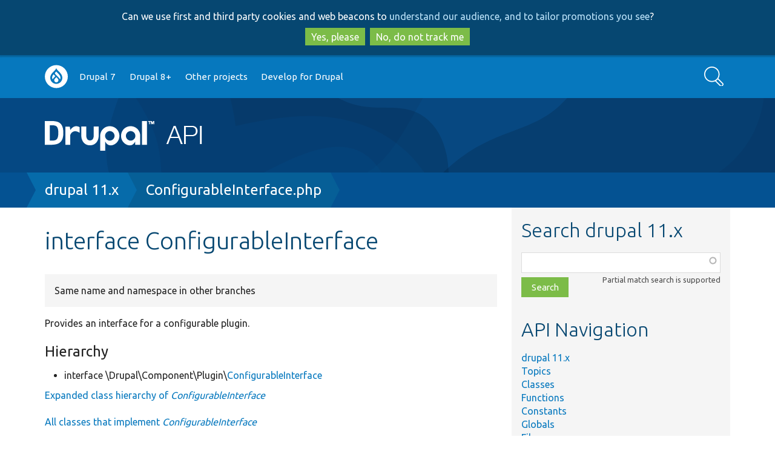

--- FILE ---
content_type: text/html; charset=UTF-8
request_url: https://api.drupal.org/api/drupal/core%21lib%21Drupal%21Component%21Plugin%21ConfigurableInterface.php/interface/ConfigurableInterface/11.x
body_size: 6947
content:
<!DOCTYPE html>
<html lang="en" dir="ltr">
  <head>
    <meta charset="utf-8" />
<script async src="https://www.googletagmanager.com/gtag/js?id=UA-2360451-17"></script>
<script>window.dataLayer = window.dataLayer || [];function gtag(){dataLayer.push(arguments)};gtag("js", new Date());gtag("set", "developer_id.dMDhkMT", true);gtag("config", "UA-2360451-17", {"groups":"default","anonymize_ip":true,"page_placeholder":"PLACEHOLDER_page_path","allow_ad_personalization_signals":false});</script>
<meta name="Generator" content="Drupal 10 (https://www.drupal.org)" />
<meta name="MobileOptimized" content="width" />
<meta name="HandheldFriendly" content="true" />
<meta name="viewport" content="width=device-width, initial-scale=1.0" />
<link rel="search" title="Drupal API" type="application/opensearchdescription+xml" href="https://api.drupal.org/api/opensearch" />
<link rel="icon" href="/core/misc/favicon.ico" type="image/png" />

    <title>interface ConfigurableInterface | Drupal API</title>
    <link rel="stylesheet" media="all" href="/sites/default/files/css/css_4HoLwVTHwaO8ic-1J9oXGLBbT8SuSKPvoJBh_VM8YF8.css?delta=0&amp;language=en&amp;theme=bluecheese&amp;include=eJxtjEEOAjEMxD5Utk9CaTu7VKRMlaQgfg-C6158sCXL7Lmy4bLThkT0x5GKLtQb4MiHsoimSkNutqboJitYOaYikP6Odlyr0d174LvjvcNP204GLPnbAyMXcaRnx8vzj9tgW4oP5HY6bg" />
<link rel="stylesheet" media="all" href="/sites/default/files/css/css_N1eeLHtDC1C9wK2Sa6NgA6UuQQIfgyTAhjnYDg2bz44.css?delta=1&amp;language=en&amp;theme=bluecheese&amp;include=eJxtjEEOAjEMxD5Utk9CaTu7VKRMlaQgfg-C6158sCXL7Lmy4bLThkT0x5GKLtQb4MiHsoimSkNutqboJitYOaYikP6Odlyr0d174LvjvcNP204GLPnbAyMXcaRnx8vzj9tgW4oP5HY6bg" />

    
  </head>
  <body class="drupalorg-site-api new-style path-api one-sidebar">
        <div id="skip-link" tabindex="-1">
      <a href="#main-content" class="visually-hidden focusable">
        Skip to main content
      </a>
      <a href="#search-block-form" class="visually-hidden focusable skip-link-search">
        Skip to search
      </a>
    </div>
    <div id="drupalorg-crosssite-gdpr">Can we use first and third party cookies and web beacons to <a href="https://www.drupal.org/terms">understand our audience, and to tailor promotions you see</a>?<br><button class="button yes">Yes, please</button><button class="button no">No, do not track me</button></div>
      <div class="dialog-off-canvas-main-canvas" data-off-canvas-main-canvas>
        <div id="nav-header">
        <div class="menu-nav">
            <a class="nav-btn" id="nav-open-btn" href="#block-system-main-menu"><img src="/themes/contrib/bluecheese/images/icon-w-menu.svg" alt="Main menu"></a>
    </div>
        <nav id="navigation-inner" class="container-12" role="navigation">
        <div class="region region-navigation">
    <nav role="navigation" aria-labelledby="block-system-main-menu-menu" id="block-system-main-menu">
            
  <h2 class="visually-hidden" id="block-system-main-menu-menu">Main navigation</h2>
  

        <div class="menu-block"><ul class="menu button">
              <ul>
              <li>
        <a href="https://www.drupal.org/home">Go to Drupal.org</a>
              </li>
          <li>
        <a href="/api/drupal/7.x" data-drupal-link-system-path="api/drupal/7.x">Drupal 7</a>
              </li>
          <li>
        <a href="/api/drupal" title="Drupal core 8 and beyond" data-drupal-link-system-path="project/2">Drupal 8+</a>
              </li>
          <li>
        <a href="/api/projects" data-drupal-link-system-path="api/projects">Other projects</a>
              </li>
          <li>
        <a href="http://drupal.org/documentation/develop">Develop for Drupal</a>
              </li>
        </ul>
  

</ul></div><a class="close-btn" href="#top">Return to content</a>
  </nav>
<div class="search-api-form block block-search-api-block" data-drupal-selector="search-api-form" id="block-search-form">
  <div class="block-inner">
    
        
          <div class="content">
        <form action="/search/api" method="get" id="search-api-form" accept-charset="UTF-8">
  <div class="js-form-item form-item form-type-search js-form-type-search form-item-keys js-form-item-keys form-no-label">
      <label for="edit-keys" class="visually-hidden">Search</label>
        <input title="Enter the terms you wish to search for." data-drupal-selector="edit-keys" type="search" id="edit-keys" name="keys" value="" size="15" maxlength="128" placeholder="" class="form-search" />

        </div>
<div data-drupal-selector="edit-actions" class="form-actions js-form-wrapper form-wrapper" id="edit-actions"><input data-drupal-selector="edit-submit" type="submit" id="edit-submit" value="Search" class="button js-form-submit form-submit" />
</div>

</form>

      </div>
      </div>
</div>

  </div>

    </nav>
  </div> 
  <header id="header" role="banner" class="clearfix">
    <div id="header-inner" class="container-12 clearfix">
      <div id="header-left">
        <div id="site-name"><a href="/"><img src="/sites/default/files/logo.png" alt="Drupal API" />
</a></div>
              </div>
      <div id="header-right">
              </div>
    </div>
  </header> 
  
  <div id="page" class="clearfix">
    <div id="page-heading">
      
              <div id="page-title-tools" class="container-12 clearfix" role="navigation">

          <div class="page-title-wrapper">
                      </div>

                  </div> 
        
        <div class="breadbox">  <h2 id="system-breadcrumb" class="visually-hidden">Breadcrumb</h2>
  <nav role="navigation" aria-labelledby="system-breadcrumb" class="breadcrumb container-12">
    <span><a href="/api/drupal/11.x">drupal 11.x</a></span><span><a href="/api/drupal/core%21lib%21Drupal%21Component%21Plugin%21ConfigurableInterface.php/11.x">ConfigurableInterface.php</a></span>  </nav>
</div>

        
       
    </div> 
    
    <div class="container-12 page-inner">       
      <div id="main" role="main">
        
        <div id="content" class="clearfix">
          
          
                    <div id="content-inner" class="clearfix">  <div class="region region-content">
    <div data-drupal-messages-fallback class="hidden"></div>
<div id="block-bluecheese-page-title" class="block block-core">
  <div class="block-inner">
    
        
          <div class="content">
        
  <h1>interface ConfigurableInterface</h1>


      </div>
      </div>
</div>
<details class="api-alternatives"><summary>Same name and namespace in other branches</summary><ol class="api-alternatives"><li><a href="/api/drupal/core%21lib%21Drupal%21Component%21Plugin%21ConfigurableInterface.php/interface/ConfigurableInterface/10">10 core/lib/Drupal/Component/Plugin/ConfigurableInterface.php</a> \Drupal\Component\Plugin\ConfigurableInterface</li><li><a href="/api/drupal/core%21lib%21Drupal%21Component%21Plugin%21ConfigurableInterface.php/interface/ConfigurableInterface/9">9 core/lib/Drupal/Component/Plugin/ConfigurableInterface.php</a> \Drupal\Component\Plugin\ConfigurableInterface</li><li><a href="/api/drupal/core%21lib%21Drupal%21Component%21Plugin%21ConfigurableInterface.php/interface/ConfigurableInterface/8.9.x">8.9.x core/lib/Drupal/Component/Plugin/ConfigurableInterface.php</a> \Drupal\Component\Plugin\ConfigurableInterface</li></ol></details>

  <p>Provides an interface for a configurable plugin.</p>

  



  <h3>Hierarchy</h3>
  <ul><li>interface \Drupal\Component\Plugin\<a href="/api/drupal/core%21lib%21Drupal%21Component%21Plugin%21ConfigurableInterface.php/interface/ConfigurableInterface/11.x" class="active">ConfigurableInterface</a></li></ul><p><a href="/api/drupal/core%21lib%21Drupal%21Component%21Plugin%21ConfigurableInterface.php/interface/hierarchy/ConfigurableInterface/11.x">Expanded class hierarchy of <em class="placeholder">ConfigurableInterface</em></a></p><p><a href="/api/drupal/core%21lib%21Drupal%21Component%21Plugin%21ConfigurableInterface.php/interface/implements/ConfigurableInterface/11.x">All classes that implement <em class="placeholder">ConfigurableInterface</em></a></p>



  <h3>Related topics</h3>
  <div class="views-element-container"><div class="js-view-dom-id-aad7c74a16eeebc9bfc3f20bfb8be10d39e61ea09ff5c1c6883b123420151082">
  
  
  

  
  
  

  <div class="item-list">
  
  <dl class="api-related-topics">

    <dt><a href="/api/drupal/core%21core.api.php/group/plugin_api/11.x">Plugin API</a></dt>
<dd>Using the Plugin API</dd>
  </dl>

</div>

    

  
  

  
  
</div>
</div>


  <details class="api-references"><summary>22 files declare their use of <em class="placeholder">ConfigurableInterface</em></summary><dl class="api-functions">
      <dt><a href="/api/drupal/core%21modules%21system%21src%21Entity%21Action.php/11.x">Action.php</a> <small>in core/<wbr />modules/<wbr />system/<wbr />src/<wbr />Entity/<wbr /><a href="/api/drupal/core%21modules%21system%21src%21Entity%21Action.php/11.x">Action.php</a></small></dt>
    <dd></dd>
      <dt><a href="/api/drupal/core%21lib%21Drupal%21Core%21Block%21BlockPluginInterface.php/11.x">BlockPluginInterface.php</a> <small>in core/<wbr />lib/<wbr />Drupal/<wbr />Core/<wbr />Block/<wbr /><a href="/api/drupal/core%21lib%21Drupal%21Core%21Block%21BlockPluginInterface.php/11.x">BlockPluginInterface.php</a></small></dt>
    <dd></dd>
      <dt><a href="/api/drupal/core%21modules%21ckeditor5%21src%21Plugin%21CKEditor5PluginConfigurableInterface.php/11.x">CKEditor5PluginConfigurableInterface.php</a> <small>in core/<wbr />modules/<wbr />ckeditor5/<wbr />src/<wbr />Plugin/<wbr /><a href="/api/drupal/core%21modules%21ckeditor5%21src%21Plugin%21CKEditor5PluginConfigurableInterface.php/11.x">CKEditor5PluginConfigurableInterface.php</a></small></dt>
    <dd></dd>
      <dt><a href="/api/drupal/core%21lib%21Drupal%21Core%21Condition%21ConditionInterface.php/11.x">ConditionInterface.php</a> <small>in core/<wbr />lib/<wbr />Drupal/<wbr />Core/<wbr />Condition/<wbr /><a href="/api/drupal/core%21lib%21Drupal%21Core%21Condition%21ConditionInterface.php/11.x">ConditionInterface.php</a></small></dt>
    <dd></dd>
      <dt><a href="/api/drupal/core%21lib%21Drupal%21Core%21Action%21ConfigurableActionBase.php/11.x">ConfigurableActionBase.php</a> <small>in core/<wbr />lib/<wbr />Drupal/<wbr />Core/<wbr />Action/<wbr /><a href="/api/drupal/core%21lib%21Drupal%21Core%21Action%21ConfigurableActionBase.php/11.x">ConfigurableActionBase.php</a></small></dt>
    <dd></dd>
  </dl>
<p><a href="/api/drupal/core%21lib%21Drupal%21Component%21Plugin%21ConfigurableInterface.php/interface/uses/ConfigurableInterface/11.x">... See full list</a></p></details>

<h3>File</h3>

  <div class="git-link-wrapper">
    <a class="git-link" href="https://git.drupalcode.org/project/drupal/-/blob/11.x/core/lib/Drupal/Component/Plugin/ConfigurableInterface.php">View on git.drupalcode.org</a>
  </div>

<p class="api-defined">
<dl>
  <dt>
              core/<wbr />lib/<wbr />Drupal/<wbr />Component/<wbr />Plugin/<wbr /><a href="/api/drupal/core%21lib%21Drupal%21Component%21Plugin%21ConfigurableInterface.php/11.x">ConfigurableInterface.php</a>, line 10
    
   </dt>
</dl>
</p>


  <h3>Namespace</h3>
  <a href="/api/drupal/namespace/Drupal%21Component%21Plugin/11.x">Drupal\Component\Plugin</a>

<details class="api-view-source">
  <summary>
    View source
  </summary>
  <pre class="php"><code><span class="php-keyword">interface</span> <span class="php-function-or-constant"><a href="/api/drupal/core%21lib%21Drupal%21Component%21Plugin%21ConfigurableInterface.php/interface/ConfigurableInterface/11.x" title="Provides an interface for a configurable plugin." class="local">ConfigurableInterface</a></span> {
  <span class="php-comment">
  /**
   * Gets this plugin&#039;s configuration.
   *
   * @return array
   *   An array of this plugin&#039;s configuration.
   */</span>
  public <span class="php-keyword">function</span> <span class="php-function-or-constant">getConfiguration</span>();
  <span class="php-comment">
  /**
   * Sets the configuration for this plugin instance.
   *
   * @param array $configuration
   *   An associative array containing the plugin&#039;s configuration.
   */</span>
  public <span class="php-keyword">function</span> <span class="php-function-or-constant">setConfiguration</span>(array <span class="php-variable">$configuration</span>);
  <span class="php-comment">
  /**
   * Gets default configuration for this plugin.
   *
   * @return array
   *   An associative array with the default configuration.
   */</span>
  public <span class="php-keyword">function</span> <span class="php-function-or-constant">defaultConfiguration</span>();

}</code></pre>
</details>

<h3>Members</h3><div class="views-element-container"><div class="js-view-dom-id-e5f99bedc5c6c64a163f8a73ddc6f9321c0614843c004cc8274716c78803d474">
  
  
  

  
  <form class="views-exposed-form" data-drupal-selector="views-exposed-form-api-members-block-member-list" action="/api/drupal/core%21lib%21Drupal%21Component%21Plugin%21ConfigurableInterface.php/interface/ConfigurableInterface/11.x" method="get" id="views-exposed-form-api-members-block-member-list" accept-charset="UTF-8">
  <div class="js-form-item form-item form-type-textfield js-form-type-textfield form-item-title js-form-item-title">
      <label for="edit-title--2">Name contains</label>
        <input data-drupal-selector="edit-title" type="text" id="edit-title--2" name="title" value="" size="30" maxlength="128" class="form-text" />

        </div>
<div class="js-form-item form-item form-type-textfield js-form-type-textfield form-item-title-1 js-form-item-title-1">
      <label for="edit-title-1--2">Name does not contain</label>
        <input data-drupal-selector="edit-title-1" type="text" id="edit-title-1--2" name="title_1" value="" size="30" maxlength="128" class="form-text" />

        </div>
<div class="js-form-item form-item form-type-textfield js-form-type-textfield form-item-object-type js-form-item-object-type">
      <label for="edit-object-type--2">Object type</label>
        <input data-drupal-selector="edit-object-type" type="text" id="edit-object-type--2" name="object_type" value="" size="30" maxlength="128" class="form-text" />

        </div>
<div data-drupal-selector="edit-actions" class="form-actions js-form-wrapper form-wrapper" id="edit-actions--2"><input data-drupal-selector="edit-submit-api-members-2" type="submit" id="edit-submit-api-members--2" value="Apply" class="button js-form-submit form-submit" />
</div>


</form>

  

  <table class="cols-5">
        <thead>
      <tr>
                                                  <th id="view-title-table-column" aria-sort="ascending" class="views-field views-field-title is-active" scope="col"><a href="?title=&amp;title_1=&amp;object_type=&amp;order=title&amp;sort=desc" title="sort by Title" rel="nofollow">Title<span class="tablesort tablesort--desc">
  <span class="visually-hidden">
    Sort descending
      </span>
</span>
</a></th>
                                                  <th id="view-modifiers-table-column" class="views-field views-field-modifiers" scope="col"><a href="?title=&amp;title_1=&amp;object_type=&amp;order=modifiers&amp;sort=asc" title="sort by Modifiers" rel="nofollow">Modifiers</a></th>
                                                  <th id="view-object-type-table-column" class="views-field views-field-object-type" scope="col"><a href="?title=&amp;title_1=&amp;object_type=&amp;order=object_type&amp;sort=asc" title="sort by Object type" rel="nofollow">Object type</a></th>
                                                  <th id="view-summary-table-column" class="views-field views-field-summary" scope="col"><a href="?title=&amp;title_1=&amp;object_type=&amp;order=summary&amp;sort=asc" title="sort by Summary" rel="nofollow">Summary</a></th>
                                                  <th id="view-reference-count-table-column" class="views-field views-field-reference-count" scope="col"><a href="?title=&amp;title_1=&amp;object_type=&amp;order=reference_count&amp;sort=asc" title="sort by Overrides" rel="nofollow">Overrides</a></th>
              </tr>
    </thead>
    <tbody>
          <tr class="odd">
                                                                                        <td headers="view-title-table-column" class="views-field views-field-title is-active"><a href="/api/drupal/core%21lib%21Drupal%21Component%21Plugin%21ConfigurableInterface.php/function/ConfigurableInterface%3A%3AdefaultConfiguration/11.x">ConfigurableInterface::defaultConfiguration</a>          </td>
                                                                                        <td headers="view-modifiers-table-column" class="views-field views-field-modifiers">public          </td>
                                                                                        <td headers="view-object-type-table-column" class="views-field views-field-object-type">function          </td>
                                                                                        <td headers="view-summary-table-column" class="views-field views-field-summary">Gets default configuration for this plugin.          </td>
                                                                                        <td headers="view-reference-count-table-column" class="views-field views-field-reference-count">17          </td>
              </tr>
          <tr class="even">
                                                                                        <td headers="view-title-table-column" class="views-field views-field-title is-active"><a href="/api/drupal/core%21lib%21Drupal%21Component%21Plugin%21ConfigurableInterface.php/function/ConfigurableInterface%3A%3AgetConfiguration/11.x">ConfigurableInterface::getConfiguration</a>          </td>
                                                                                        <td headers="view-modifiers-table-column" class="views-field views-field-modifiers">public          </td>
                                                                                        <td headers="view-object-type-table-column" class="views-field views-field-object-type">function          </td>
                                                                                        <td headers="view-summary-table-column" class="views-field views-field-summary">Gets this plugin&amp;#039;s configuration.          </td>
                                                                                        <td headers="view-reference-count-table-column" class="views-field views-field-reference-count">4          </td>
              </tr>
          <tr class="odd">
                                                                                        <td headers="view-title-table-column" class="views-field views-field-title is-active"><a href="/api/drupal/core%21lib%21Drupal%21Component%21Plugin%21ConfigurableInterface.php/function/ConfigurableInterface%3A%3AsetConfiguration/11.x">ConfigurableInterface::setConfiguration</a>          </td>
                                                                                        <td headers="view-modifiers-table-column" class="views-field views-field-modifiers">public          </td>
                                                                                        <td headers="view-object-type-table-column" class="views-field views-field-object-type">function          </td>
                                                                                        <td headers="view-summary-table-column" class="views-field views-field-summary">Sets the configuration for this plugin instance.          </td>
                                                                                        <td headers="view-reference-count-table-column" class="views-field views-field-reference-count">4          </td>
              </tr>
      </tbody>
</table>

    

  
  

  
  
</div>
</div>


<section>
  
  

  
</section>

<hr class="clear"><div class="note clear"><p><strong>Buggy or inaccurate documentation?</strong> Please <a href="https://drupal.org/node/add/project-issue/drupal?component=documentation&amp;categories=2&amp;version=11.x-dev&amp;body=API%20page%3A%20https%3A//api.drupal.org/api/drupal/core%2521lib%2521Drupal%2521Component%2521Plugin%2521ConfigurableInterface.php/interface/ConfigurableInterface/11.x%0A%0AEnter%20a%20descriptive%20title%20%28above%29%2C%20then%20describe%20the%20problem%20you%20have%20found%3A%0A">file an issue</a>. Need <a href="https://drupal.org/support">support</a>? Need help programming? Connect with the <a href="https://drupal.org/community" rel="nofollow">Drupal community</a>.</p></div>
  </div>
</div>
                  </div> 
      </div> 
              <div id="aside" role="complementary" >
          <div id="aside-region">
              <div class="region region-sidebar-second">
    <div id="search" class="block block-api">
  <div class="block-inner">
    
          <h2>Search drupal 11.x</h2>
        
          <div class="content">
        <form class="api-search-form" data-drupal-selector="api-search-form" action="/api/drupal/core%21lib%21Drupal%21Component%21Plugin%21ConfigurableInterface.php/interface/ConfigurableInterface/11.x" method="post" id="api-search-form" accept-charset="UTF-8">
  <div class="js-form-item form-item form-type-textfield js-form-type-textfield form-item-search js-form-item-search form-no-label">
      <label for="edit-search" class="visually-hidden js-form-required form-required">Function, class, file, topic, etc.</label>
        <input class="api-search-keywords form-autocomplete form-text required" autocomplete="off" data-drupal-selector="edit-search" aria-describedby="edit-search--description" data-autocomplete-path="/api/search/autocomplete/30" type="text" id="edit-search" name="search" value="" size="60" maxlength="128" required="required" aria-required="true" />

            <div id="edit-search--description" class="description">
      Partial match search is supported
    </div>
  </div>
<input autocomplete="off" data-drupal-selector="form-2ev8vhlkcu7calshicwgefh8szjep4v1b7wrmim-f1k" type="hidden" name="form_build_id" value="form-2ev8vhlkcU7cALShicWgEFh8SZjep4V1B7WRmiM_F1k" />
<input data-drupal-selector="edit-api-search-form" type="hidden" name="form_id" value="api_search_form" />
<div data-drupal-selector="edit-actions" class="form-actions js-form-wrapper form-wrapper" id="edit-actions--3"><input data-drupal-selector="edit-submit" type="submit" id="edit-submit" name="op" value="Search" class="button js-form-submit form-submit" />
</div>

</form>

      </div>
      </div>
</div>
<div id="block-bluecheese-apinavigationblock" class="block block-api">
  <div class="block-inner">
    
          <h2>API Navigation</h2>
        
          <div class="content">
        <ul><li><a href="/api/drupal/11.x">drupal 11.x</a></li><li><a href="/api/drupal/groups/11.x">Topics</a></li><li><a href="/api/drupal/classes/11.x">Classes</a></li><li><a href="/api/drupal/functions/11.x">Functions</a></li><li><a href="/api/drupal/constants/11.x">Constants</a></li><li><a href="/api/drupal/globals/11.x">Globals</a></li><li><a href="/api/drupal/files/11.x">Files</a></li><li><a href="/api/drupal/namespaces/11.x">Namespaces</a></li><li><a href="/api/drupal/deprecated/11.x">Deprecated</a></li><li><a href="/api/drupal/services/11.x">Services</a></li><li><a href="/api/drupal/elements/11.x">Elements</a></li></ul>
      </div>
      </div>
</div>

  </div>

          </div>         </div>        
           </div>  </div> 
  <footer id="footer" role="contentinfo">
            <div class="region region-footer">
    <div id="block-drupalorg-crosssite-drupalorg-footer" class="block block-drupalorg-crosssite">
  <div class="block-inner">
    
        
          <div class="content">
        <h4 class="visually-hidden">News items</h4><ul class="drupal-news"><li><a href="https://www.drupal.org/news">News</a></li><li><a href="https://www.drupal.org/planet" title="News from Drupal community members">Planet Drupal</a></li><li><a href="https://www.drupal.org/about/media-kit/social-media" title="Drupal on social media">Social media</a></li><li><a href="https://www.drupal.org/subscribe">Sign up for Drupal news</a></li><li><a href="https://www.drupal.org/security" title="Announcements from the Drupal Security Team">Security advisories</a></li><li><a href="https://jobs.drupal.org/" title="Drupal Jobs">Jobs</a></li></ul><h4 class="visually-hidden">Our community</h4><ul class="community"><li><a href="https://www.drupal.org/community">Community</a></li><li><a href="https://www.drupal.org/drupal-services" title="People and organizations offering Drupal services">Services</a></li><li><a href="https://www.drupal.org/training" title="People and organizations offering Drupal training">Training</a></li><li><a href="https://www.drupal.org/hosting" title="Organizations offering Drupal hosting">Hosting</a></li><li><a href="https://www.drupal.org/community/contributor-guide">Contributor guide</a></li><li><a href="https://groups.drupal.org/groups" title="groups.drupal.org">Groups & meetups</a></li><li><a href="https://events.drupal.org" title="Upcoming and past DrupalCons">DrupalCon</a></li><li><a href="https://www.drupal.org/dcoc" title="Drupal code of conduct">Code of conduct</a></li></ul><h4 class="visually-hidden">Documentation</h4><ul class="get-started"><li><a href="https://www.drupal.org/documentation" title="Documentation for working with Drupal">Documentation</a></li><li><a href="https://www.drupal.org/docs">Drupal Guide</a></li><li><a href="https://www.drupal.org/docs/user_guide/en/index.html">Drupal User Guide</a></li><li><a href="https://www.drupal.org/documentation/develop">Developer docs</a></li><li><a href="https://api.drupal.org/" title="Drupal API reference">API.Drupal.org</a></li></ul><h4 class="visually-hidden">Drupal code base</h4><ul class="download-extend"><li><a href="https://www.drupal.org/download">Download & Extend</a></li><li><a href="https://www.drupal.org/project/drupal" title="Download the latest version of the Drupal software">Drupal core</a></li><li><a href="https://www.drupal.org/project/project_module" title="Download add-on features and functionality">Modules</a></li><li><a href="https://www.drupal.org/project/project_theme" title="Download pre-designed styles for Drupal">Themes</a></li><li><a href="https://www.drupal.org/project/project_distribution" title="Download a pre-packaged Drupal site">Distributions</a></li></ul><h4 class="visually-hidden">Governance of community</h4><ul class="about"><li><a href="https://www.drupal.org/about">About</a></li><li><a href="https://www.drupal.org/about/features/accessibility" title="Our committment to accessibility">Web accessibility</a></li><li><a href="https://www.drupal.org/association" title="About the Drupal Association">Drupal Association</a></li><li><a href="https://www.drupal.org/drupalorg" title="About Drupal.org">About Drupal.org</a></li><li><a href="https://www.drupal.org/terms" title="Drupal.org terms of service">Terms of service</a></li><li><a href="https://www.drupal.org/privacy" title="Drupal.org privacy policy">Privacy policy</a></li></ul>
      </div>
      </div>
</div>
<div id="block-bluecheese-apidrupalorgfootermessage" class="block block-apidrupalorg">
  <div class="block-inner">
    
        
          <div class="content">
        <p>All source code and documentation on this site is released under the terms of the <a href="https://api.drupal.org/api/file/core!LICENSE.txt">GNU General Public License, version 2 and later</a>. <a href="https://www.drupal.org/">Drupal</a> is a <a href="https://drupal.com/trademark">registered trademark</a> of <a href="https://dri.es">Dries Buytaert</a>.</p>
      </div>
      </div>
</div>

  </div>

      </footer> 
  </div>

    
    <script type="application/json" data-drupal-selector="drupal-settings-json">{"path":{"baseUrl":"\/","pathPrefix":"","currentPath":"api\/drupal\/core!lib!Drupal!Component!Plugin!ConfigurableInterface.php\/interface\/ConfigurableInterface\/11.x","currentPathIsAdmin":false,"isFront":false,"currentLanguage":"en"},"pluralDelimiter":"\u0003","suppressDeprecationErrors":true,"ajaxPageState":{"libraries":"eJxtzEEOwjAQQ9ELheZI1SR1Q2BSV5kJ0NuDYAVi48Wz9GWvMXPBaWVv4l63EpIO5DNgiEWZRENmR1z62EUnGc7Mtisc4WPsZc6dZlYdrxyvFfb3W0lHD4Usilk20cNrtvgLwQ5ztJjEEG4Vd4vvneQijy9oXIbiCaCgTpo","theme":"bluecheese","theme_token":null},"ajaxTrustedUrl":{"\/api\/drupal\/core%21lib%21Drupal%21Component%21Plugin%21ConfigurableInterface.php\/interface\/ConfigurableInterface\/11.x":true,"\/search\/api":true,"form_action_p_pvdeGsVG5zNF_XLGPTvYSKCf43t8qZYSwcfZl2uzM":true},"google_analytics":{"account":"UA-2360451-17","trackOutbound":true,"trackMailto":true,"trackTel":true,"trackDownload":true,"trackDownloadExtensions":"7z|aac|arc|arj|asf|asx|avi|bin|csv|doc(x|m)?|dot(x|m)?|exe|flv|gif|gz|gzip|hqx|jar|jpe?g|js|mp(2|3|4|e?g)|mov(ie)?|msi|msp|pdf|phps|png|ppt(x|m)?|pot(x|m)?|pps(x|m)?|ppam|sld(x|m)?|thmx|qtm?|ra(m|r)?|sea|sit|tar|tgz|torrent|txt|wav|wma|wmv|wpd|xls(x|m|b)?|xlt(x|m)|xlam|xml|z|zip"},"views":{"ajax_path":"\/views\/ajax","ajaxViews":{"views_dom_id:e5f99bedc5c6c64a163f8a73ddc6f9321c0614843c004cc8274716c78803d474":{"view_name":"api_members","view_display_id":"block_member_list","view_args":"1149617","view_path":"\/api\/drupal\/core!lib!Drupal!Component!Plugin!ConfigurableInterface.php\/interface\/ConfigurableInterface\/11.x","view_base_path":null,"view_dom_id":"e5f99bedc5c6c64a163f8a73ddc6f9321c0614843c004cc8274716c78803d474","pager_element":0},"views_dom_id:aad7c74a16eeebc9bfc3f20bfb8be10d39e61ea09ff5c1c6883b123420151082":{"view_name":"api_references","view_display_id":"block_related_topics","view_args":"1149617","view_path":"\/api\/drupal\/core!lib!Drupal!Component!Plugin!ConfigurableInterface.php\/interface\/ConfigurableInterface\/11.x","view_base_path":null,"view_dom_id":"aad7c74a16eeebc9bfc3f20bfb8be10d39e61ea09ff5c1c6883b123420151082","pager_element":0},"views_dom_id:95e98acbd58014e5401cc9c11bd021c29bd629d183afb108cac3a1a30fa5baaa":{"view_name":"api_references","view_display_id":"block_related_topics","view_args":"1149617","view_path":"\/api\/drupal\/core!lib!Drupal!Component!Plugin!ConfigurableInterface.php\/interface\/ConfigurableInterface\/11.x","view_base_path":null,"view_dom_id":"95e98acbd58014e5401cc9c11bd021c29bd629d183afb108cac3a1a30fa5baaa","pager_element":0}}},"drupalorg_crosssite":{"ConsentNeeded":true},"user":{"uid":0,"permissionsHash":"b1ec311de1a8cc3ef897d8b1afefc27ccc6b769eba189ed370cd90ccf90c9802"}}</script>
<script src="/sites/default/files/js/js_HORhmxX7W77vGYviJ1wRJ3VEXW1z6z6grO3Gt4G6DB8.js?scope=footer&amp;delta=0&amp;language=en&amp;theme=bluecheese&amp;include=eJxdyEEOgzAMBMAPRfhJyJhVCDUsihNof49UblzmMJN32AIEJDsn9WSskLn2Q33Q3mjcDkdDeo41j1YZEaVBjPwURMpkdoy6q_9asZB3pLPgCvk76KrfG2gkMAQ"></script>

  </body>
</html>


--- FILE ---
content_type: image/svg+xml
request_url: https://api.drupal.org/themes/contrib/bluecheese/images/icon-w-menu.svg
body_size: 649
content:
<?xml version="1.0" encoding="utf-8"?>
<!-- Generator: Adobe Illustrator 18.0.0, SVG Export Plug-In . SVG Version: 6.00 Build 0)  -->
<!DOCTYPE svg PUBLIC "-//W3C//DTD SVG 1.1//EN" "http://www.w3.org/Graphics/SVG/1.1/DTD/svg11.dtd">
<svg version="1.1" id="Layer_1" xmlns="http://www.w3.org/2000/svg" xmlns:xlink="http://www.w3.org/1999/xlink" x="0px" y="0px"
	 viewBox="287.5 37.5 225 225" enable-background="new 287.5 37.5 225 225" xml:space="preserve">
<g>
	<path fill="#FFFFFF" d="M306.072,85.248h190.947c5.187,0,9.568-4.382,9.568-9.568c0-5.187-4.382-9.568-9.568-9.568H306.072
		c-5.187,0-9.568,4.382-9.568,9.568C296.504,80.867,300.885,85.248,306.072,85.248z"/>
	<path fill="#FFFFFF" d="M497.035,135.34H306.072c-5.187,0-9.568,4.382-9.568,9.568c0,5.186,4.382,9.568,9.568,9.568h190.947
		c5.187,0,9.568-4.382,9.568-9.568C506.587,139.721,502.213,135.34,497.035,135.34z"/>
	<path fill="#FFFFFF" d="M497.035,204.568H306.072c-5.187,0-9.568,4.382-9.568,9.568c0,5.186,4.382,9.568,9.568,9.568h190.947
		c5.187,0,9.568-4.382,9.568-9.568C506.587,208.949,502.213,204.568,497.035,204.568z"/>
</g>
</svg>
